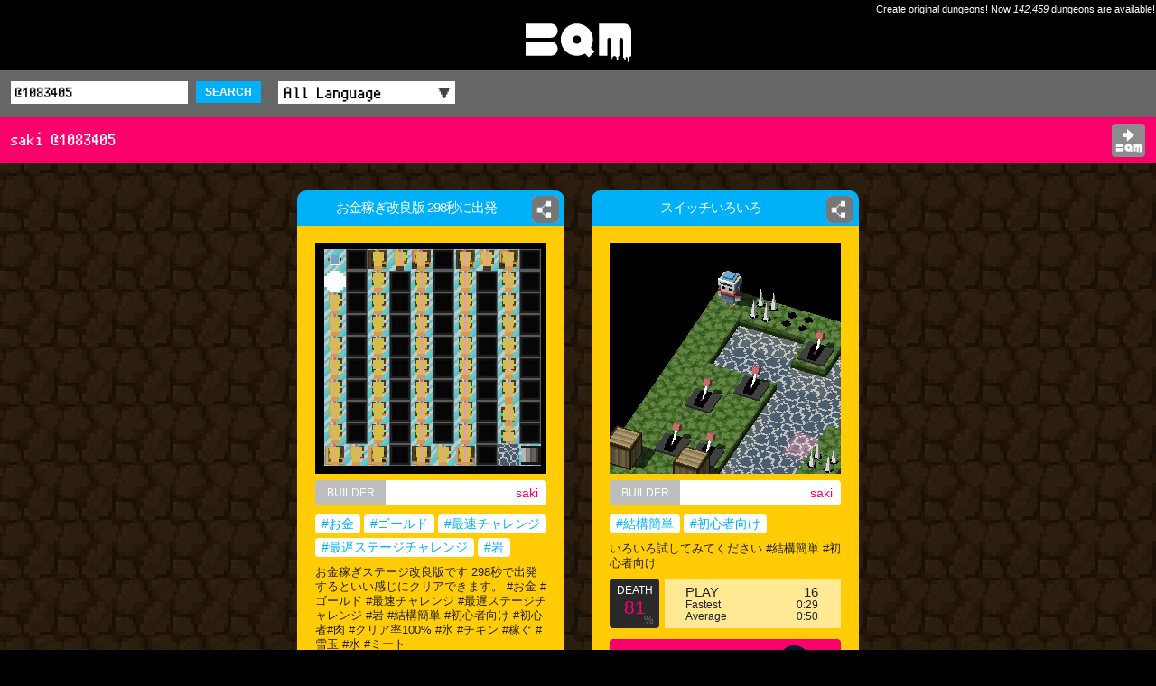

--- FILE ---
content_type: text/html; charset=UTF-8
request_url: https://app-bqm.blk-quest.com/search/?q=@1083405
body_size: 3844
content:
<!DOCTYPE html>
<html>
<head>
<meta charset="UTF-8">
<meta http-equiv="X-UA-Compatible" content="IE=edge">
<meta name="viewport" content="width=device-width,initial-scale=1">
<meta name="format-detection" content="telephone=no,address=no,email=no">
<meta name="theme-color" content="#ffcc06">
<meta name="apple-mobile-web-app-status-bar-style" content="black">
<title>saki @1083405 | BQM - BlockQuest Maker</title>
<meta name="description" content="BQM: saki @1083405">
<meta name="keywords" content="saki,@1083405,BQM,Dungeon,Builder,AKIHABARA,ブロッククエスト,メーカー">
<meta name="apple-itunes-app" content="app-id=1282410952,app-argument=bqm://app-bqm.blk-quest.com/s/?q=@1083405">
<meta property="fb:app_id" content="1922854611065888">
<meta property="og:type" content="article">
<meta property="og:title" content="saki @1083405 | BQM - BlockQuest Maker">
<meta property="og:description" content="BQM: saki @1083405">
<meta property="og:image" content="https://app-bqm.blk-quest.com/assets/images/shared/og_image.png">
<meta property="og:url" content="https://app-bqm.blk-quest.com/search/?q=@1083405">
<meta property="og:site_name" content="BQM - BlockQuest Maker">

<meta name="twitter:card" content="summary">
<meta name="twitter:site" content="@BlockQuest_wk">
<meta name="twitter:title" content="saki @1083405 | BQM - BlockQuest Maker">
<meta name="twitter:description" content="BQM: saki @1083405">

<meta property="al:ios:app_name" content="BQM">
<meta property="al:ios:url" content="bqm://app-bqm.blk-quest.com/s/?q=@1083405">
<meta property="al:ios:app_store_id" content="1282410952">
<meta property="al:android:app_name" content="BQM">
<meta property="al:android:url" content="bqm://app-bqm.blk-quest.com/s/?q=@1083405">
<meta property="al:android:package" content="com.wlkzinc.bqm">
<meta name="twitter:app:name:iphone" content="BQM">
<meta name="twitter:app:id:iphone" content="1282410952">
<meta name="twitter:app:url:iphone" content="bqm://app-bqm.blk-quest.com/s/?q=@1083405">
<meta name="twitter:app:name:googleplay" content="BQM">
<meta name="twitter:app:id:googleplay" content="com.wlkzinc.bqm">
<meta name="twitter:app:url:googleplay" content="bqm://app-bqm.blk-quest.com/s/?q=@1083405">

<link rel="shortcut icon" href="/assets/favicon/favicon.ico" type="image/x-icon">
<link rel="apple-touch-icon" href="/assets/favicon/apple-touch-icon.png">
<link rel="apple-touch-icon" sizes="57x57" href="/assets/favicon/apple-touch-icon-57x57.png">
<link rel="apple-touch-icon" sizes="72x72" href="/assets/favicon/apple-touch-icon-72x72.png">
<link rel="apple-touch-icon" sizes="76x76" href="/assets/favicon/apple-touch-icon-76x76.png">
<link rel="apple-touch-icon" sizes="114x114" href="/assets/favicon/apple-touch-icon-114x114.png">
<link rel="apple-touch-icon" sizes="120x120" href="/assets/favicon/apple-touch-icon-120x120.png">
<link rel="apple-touch-icon" sizes="144x144" href="/assets/favicon/apple-touch-icon-144x144.png">
<link rel="apple-touch-icon" sizes="152x152" href="/assets/favicon/apple-touch-icon-152x152.png">
<link rel="apple-touch-icon" sizes="180x180" href="/assets/favicon/apple-touch-icon-180x180.png">
<link rel="manifest" href="/assets/favicon/manifest.json">
<meta name="msapplication-TileColor" content="#ffcc06">
<meta name="msapplication-TileImage" content="/assets/favicon/mstile-144x144.png">

<link rel="styleSheet" type="text/css" href="/assets/css/common.css">
<link rel="styleSheet" type="text/css" href="/assets/css/style.css?20180725">



<!-- Google Tag Manager -->
<script>(function(w,d,s,l,i){w[l]=w[l]||[];w[l].push({'gtm.start':
new Date().getTime(),event:'gtm.js'});var f=d.getElementsByTagName(s)[0],
j=d.createElement(s),dl=l!='dataLayer'?'&l='+l:'';j.async=true;j.src=
'https://www.googletagmanager.com/gtm.js?id='+i+dl;f.parentNode.insertBefore(j,f);
})(window,document,'script','dataLayer','GTM-N8JGHCQ');</script>
<!-- End Google Tag Manager -->
</head>
<body>
<!-- Google Tag Manager (noscript) -->
<noscript><iframe src="https://www.googletagmanager.com/ns.html?id=GTM-N8JGHCQ"
height="0" width="0" style="display:none;visibility:hidden"></iframe></noscript>
<!-- End Google Tag Manager (noscript) -->
<div id="page">
			<header class="headLogo al">
			<div class="copy">Create original dungeons! Now <span class="count">142,459</span> dungeons are available!</div>
			<div id="logo"><a href="https://app-bqm.blk-quest.com/"><img src="/assets/images/shared/logo.svg" width="117" height="43" alt="BQM"></a></div>
		</header>

			
<main>
	
<section>
			
<header class="headSub searchBar fontPixel">
	<div class="wrap">
		<div class="conditions">
			<form action="/search/" method="get">
				<input name="q" type="text" placeholder="Search" value="@1083405" />
				<button class="searchBtn">SEARCH</button>
				<label class="selectWrap">
					<select name="lang" id="searchLang">
						<option value="">All Language</option>
																										<option value="Japanese">Japanese</option>
																				<option value="English">English</option>
																				<option value="Korean">Korean</option>
																				<option value="Afrikaans">Afrikaans</option>
																				<option value="Arabic">Arabic</option>
																				<option value="Basque">Basque</option>
																				<option value="Belarusian">Belarusian</option>
																				<option value="Bulgarian">Bulgarian</option>
																				<option value="Catalan">Catalan</option>
																				<option value="ChineseSimplified">ChineseSimplified</option>
																				<option value="ChineseTraditional">ChineseTraditional</option>
																				<option value="Czech">Czech</option>
																				<option value="Danish">Danish</option>
																				<option value="Dutch">Dutch</option>
																				<option value="Estonian">Estonian</option>
																				<option value="Faroese">Faroese</option>
																				<option value="Finnish">Finnish</option>
																				<option value="French">French</option>
																				<option value="German">German</option>
																				<option value="Greek">Greek</option>
																				<option value="Hebrew">Hebrew</option>
																				<option value="Icelandic">Icelandic</option>
																				<option value="Indonesian">Indonesian</option>
																				<option value="Italian">Italian</option>
																				<option value="Latvian">Latvian</option>
																				<option value="Lithuanian">Lithuanian</option>
																				<option value="Norwegian">Norwegian</option>
																				<option value="Polish">Polish</option>
																				<option value="Portuguese">Portuguese</option>
																				<option value="Romanian">Romanian</option>
																				<option value="Russian">Russian</option>
																				<option value="SerboCroatian">SerboCroatian</option>
																				<option value="Slovak">Slovak</option>
																				<option value="Slovenian">Slovenian</option>
																				<option value="Spanish">Spanish</option>
																				<option value="Swedish">Swedish</option>
																				<option value="Thai">Thai</option>
																				<option value="Turkish">Turkish</option>
																				<option value="Ukrainian">Ukrainian</option>
																				<option value="Vietnamese">Vietnamese</option>
																				<option value="Unknown">Unknown</option>
																				<option value="Hungarian">Hungarian</option>
																											<option value="Other">Other</option>
											</select>
				</label>
			</form>
		</div>
	</div>
</header>					<header class="headSub fontPixel">
				<div class="wrap">
					<h1 class="conditions headerSubTitle">saki @1083405</h1>
										<div class="appBtn"><a href="steam://rungameid/865930//-l@1083405"><img src="/assets/images/shared/app_open.svg" width="29" height="28" alt="Open BQM"></a></div>
				</div>
			</header>
				<div class="wrap">
		<div class="dungeons">
																<article>
						<div class="innerWrap">
							<h2 class="name"><a href="/search/?q=%2A125173"><span>お金稼ぎ改良版 298秒に出発</span></a></h2>
															<div class="shareDetailBtn">
	<a href="#" data-url="https://app-bqm.blk-quest.com/search/?q=%2A125173"><span class="imgWrap"><img src="/assets/images/shared/share.png" width="26" height="26" alt=""></span></a>
</div>
														<div class="detail">
								<div class="thumb"><a href="/search/?q=%2A125173"><img src="/up/bin/map/00000123000/125173/thumb.png" width="100%" height="100%" alt="お金稼ぎ改良版 298秒に出発"></a></div>
								<div class="builder"><div class="head">BUILDER</div><a class="builderName" href="/search/?q=@1083405">saki</a></div>
																<div class="tags">
																																																														<a href="/search/?q=%23%E3%81%8A%E9%87%91">#お金</a>
																																											<a href="/search/?q=%23%E3%82%B4%E3%83%BC%E3%83%AB%E3%83%89">#ゴールド</a>
																																											<a href="/search/?q=%23%E6%9C%80%E9%80%9F%E3%83%81%E3%83%A3%E3%83%AC%E3%83%B3%E3%82%B8">#最速チャレンジ</a>
																																											<a href="/search/?q=%23%E6%9C%80%E9%81%85%E3%82%B9%E3%83%86%E3%83%BC%E3%82%B8%E3%83%81%E3%83%A3%E3%83%AC%E3%83%B3%E3%82%B8">#最遅ステージチャレンジ</a>
																																											<a href="/search/?q=%23%E5%B2%A9">#岩</a>
																																																	</div>
								<p class="comment">お金稼ぎステージ改良版です
298秒で出発するといい感じにクリアできます。
 #お金 #ゴールド  #最速チャレンジ #最遅ステージチャレンジ #岩 #結構簡単 #初心者向け #初心者#肉 #クリア率100% #氷 #チキン #稼ぐ #雪玉 #水 #ミート</p>
								<div class="result cf">
									<div class="death">
										<p class="head">DEATH</p>
										<p class="rate">
											13										</p>
										<p class="foot">%</p>
									</div>
									<div class="play">
										<div class="count"><span>PLAY</span>158</div>
										<div class="fastest"><span>Fastest</span>
											0:10										</div>
										<div class="average"><span>Average</span>
											0:12										</div>
									</div>
								</div>
																<div class="playBtn fontPixel">
									<a href="steam://rungameid/865930//-l*125173">
										PLAY<span> on STEAM</span><!--
										--><img src="/assets/images/shared/logo_steam.svg" class="platformLogo" alt="">
									</a>
								</div>

																<div class="clipboard">
									<div class="head">Dungeon ID</div><!--
									--><a class="clipboardCopy dungeonId" href="#" data-copy="*125173">*125173<!--
										--><img src="/assets/images/shared/clipboard.png" width="13" height="15" alt="">
									</a>
								</div>
							</div>
						</div>
					</article>
									<article>
						<div class="innerWrap">
							<h2 class="name"><a href="/search/?q=%2A123407"><span>スイッチいろいろ</span></a></h2>
															<div class="shareDetailBtn">
	<a href="#" data-url="https://app-bqm.blk-quest.com/search/?q=%2A123407"><span class="imgWrap"><img src="/assets/images/shared/share.png" width="26" height="26" alt=""></span></a>
</div>
														<div class="detail">
								<div class="thumb"><a href="/search/?q=%2A123407"><img src="/up/bin/map/00000123000/123407/thumb.png" width="100%" height="100%" alt="スイッチいろいろ"></a></div>
								<div class="builder"><div class="head">BUILDER</div><a class="builderName" href="/search/?q=@1083405">saki</a></div>
																<div class="tags">
																																																														<a href="/search/?q=%23%E7%B5%90%E6%A7%8B%E7%B0%A1%E5%8D%98">#結構簡単</a>
																																											<a href="/search/?q=%23%E5%88%9D%E5%BF%83%E8%80%85%E5%90%91%E3%81%91">#初心者向け</a>
																											</div>
								<p class="comment">いろいろ試してみてください #結構簡単 #初心者向け</p>
								<div class="result cf">
									<div class="death">
										<p class="head">DEATH</p>
										<p class="rate">
											81										</p>
										<p class="foot">%</p>
									</div>
									<div class="play">
										<div class="count"><span>PLAY</span>16</div>
										<div class="fastest"><span>Fastest</span>
											0:29										</div>
										<div class="average"><span>Average</span>
											0:50										</div>
									</div>
								</div>
																<div class="playBtn fontPixel">
									<a href="steam://rungameid/865930//-l*123407">
										PLAY<span> on STEAM</span><!--
										--><img src="/assets/images/shared/logo_steam.svg" class="platformLogo" alt="">
									</a>
								</div>

																<div class="clipboard">
									<div class="head">Dungeon ID</div><!--
									--><a class="clipboardCopy dungeonId" href="#" data-copy="*123407">*123407<!--
										--><img src="/assets/images/shared/clipboard.png" width="13" height="15" alt="">
									</a>
								</div>
							</div>
						</div>
					</article>
									</div>

			</div>
</section>
		<footer>
		<div class="wrap cf">
							<div class="gotoTop fontPixel"><a href="https://app-bqm.blk-quest.com/">◀&thinsp;TOP</a></div>
						<div class="official fontPixel"><a href="http://bqm.blk-quest.com/" target="_blank">BQM OFFICIAL SITE<img src="/assets/images/shared/link.png" width="13" height="15" alt=""/></a></div>
		</div>
	</footer>
</main>

			<footer class="l-footer">
			<div class="footer_inner">
				<div class="wrap">
					<small class="copy">&copy; 2026 Wonderland Kazakiri inc.</small>
				</div><!-- /.wrap -->
			</div><!-- /.footer_inner -->
		</footer><!-- /.l-footer -->
	
	<div class="modalTemplate">
		<div class="sharedModal">
			<div class="inner">
				<p class="txt">Share this Dungeon.</p>
				<ul class="btns">
					<li><a class="tw" target="_blank"><span class="icon-twitter"></span> Twitter</a></li>
					<li><a class="fb" target="_blank"><span class="icon-facebook"></span> Facebook</a></li>
					<li><a class="ln" target="_blank"><span class="icon-line"></span> LINE</a></li>
					<li><a class="gp" target="_blank"><span class="icon-googleplus"></span> Google+</a></li>
				</ul>
				<p class="closeBtn isClose"><span></span></p>
			</div><!-- /.inner -->
			<div class="modalBg isClose"></div>
		</div><!-- /.sharedModal -->
	</div><!-- /.modalTemplate -->
</div>
<script type="application/ld+json">
{"@context":"http://schema.org","@type":"WebSite","url":"https://app-bqm.blk-quest.com","potentialAction":{"@type":"SearchAction","target":"https://app-bqm.blk-quest.com/search/?q={search_term_string}","query-input":"required name=search_term_string"}}</script>
<script type="application/ld+json">
{"@context":"http://schema.org","@type":"Organization","url":"https://app-bqm.blk-quest.com","logo":"https://app-bqm.blk-quest.com/assets/images/shared/og_image.png"}</script>
<script type="text/javascript" src="/assets/js/lib/jquery-1.11.0.min.js"></script>
<script type="text/javascript" src="/assets/js/lib/jquery.easing.1.3.js"></script>
<script type="text/javascript" src="/assets/js/lib/velocity.js"></script>
<script type="text/javascript" src="/assets/js/lib/masonry.pkgd.min.js"></script>
<script type="text/javascript" src="/assets/js/common.js"></script>
<script type="text/javascript" src="/assets/js/action.js?20180129"></script>
<script type="text/javascript" src="/assets/js/system.js?20180725"></script>
</body>
</html>
